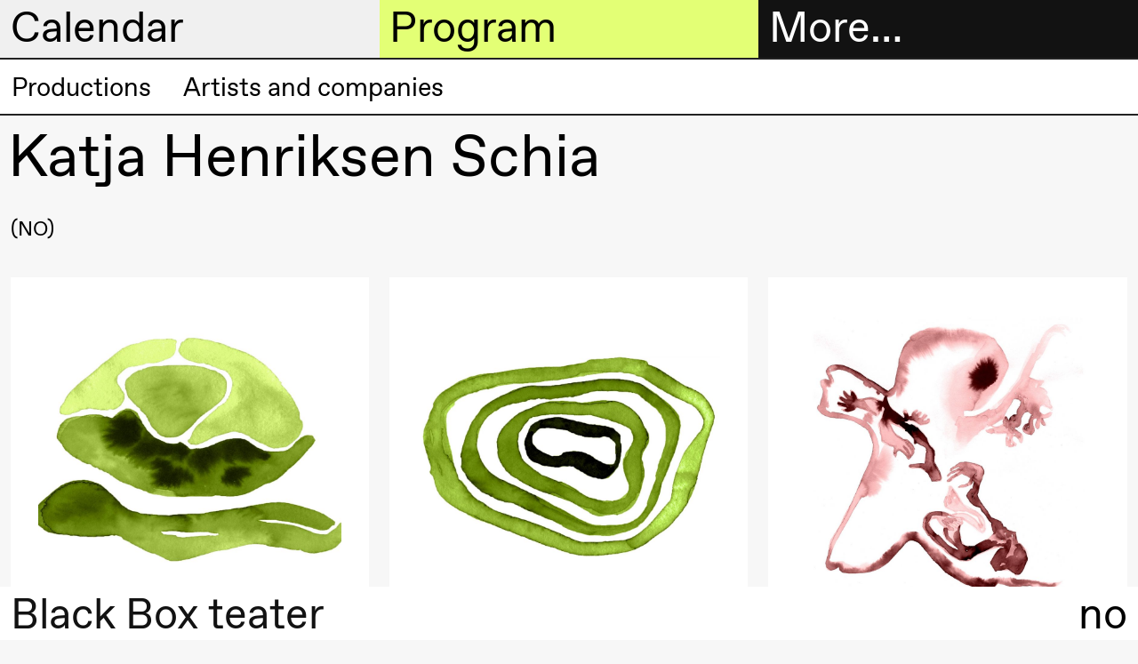

--- FILE ---
content_type: text/html; charset=UTF-8
request_url: https://black-box-website.netlify.app/en/katja-henriksen-schia/
body_size: 7562
content:

<!DOCTYPE html>
<html lang="en">
<head>
  <meta charset="utf-8">
  
  <title>Katja Henriksen Schia – Black Box teater</title>
  <meta name="viewport" content="width=device-width, initial-scale=1, minimum-scale=1">
  <meta name="robots" content="index, follow">

  <meta property="og:type" content="website">
  
    <meta property="og:title" content="Katja Henriksen Schia">
  

  

  
    <meta property="og:image" content="https://cdn.sanity.io/images/q1adgetd/production/245c3defb3d71ce803b7c618eee7ea1d6aafeed6-1920x1080.png?rect=0,36,1920,1008&amp;w=1200&amp;h=630&amp;fm=jpg&amp;q=80">
    <meta property="og:image:width" content="1200">
    <meta property="og:image:height" content="630">
  
  <script>window.MSInputMethodContext && document.documentMode && document.write('<script src="https://cdn.jsdelivr.net/gh/nuxodin/ie11CustomProperties@4.1.0/ie11CustomProperties.min.js"><\/script>');</script>
  <link media="all" rel="stylesheet" href="/assets/fonts.css">
  <link media="all" rel="stylesheet" href="/assets/style.css">
  <link type="image/png" rel="icon" href="/assets/favicon.png">
  
    
    <meta name="theme-color" content="#000">

    <style type="text/css">
      
      ::selection {
        background: hsl(300, 0%, 94.11764705882352%);
      }
      :root {
        --color--background--main: hsl(300, 0%, 94.11764705882352%);
        --color--background--secondary: hsl(72.17391304347827, 100%, 72.94117647058823%);
        --color--header-text--main: black;
        --color--header-text--secondary: black;
        --color--active-link: hsl(72.17391304347827, 100%, 36.470588235294116%);

        
          --color--background--main--light: hsl(300, 0%, 127.05882352941178%);
        
      }
    </style>
  
</head>

<body class="">
  <header class="header-sections mini">
    <div class="header-section header-section--menu">
      <h2 class="header-section__heading">
        <a href="#menu" data-toggle="menu">
          More…
        </a>
      </h2>

      <div class="header-section__content grid">
        <div class="header__contact hide md-show md-span-col-12">
          <div><p>Black Box teater<br>Marstrandgata 8<br>0566 Oslo</p><p>Find us on <a class="text-link" href="https://goo.gl/maps/ebLATcfCYt1qX6SaA">Google maps</a> or <a class="text-link" href="https://maps.apple.com/place?q=Black%20Box%20Teater&amp;auid=12901792722578143540&amp;address=Marstrandgata%208,%200566%20Oslo,%20Norway&amp;ll=59.9270051,10.7687372">Apple maps</a>​ </p><p>Telefon <a class="text-link" href="tel:+4723407770">23 40 77 70</a><br><a class="text-link" href="mailto:blackbox@blackbox.no">blackbox@blackbox.no</a>​ </p><p>Feel free to contact us Monday–Friday 10.00–15.00</p></div>
        </div>

        

<ul class="main-navigation md-span-col-6" role="navigation">
  
     
  
    

    <li class="main-navigation__item">
      <a href="/en/ticket-information/" class="navigation-link main-navigation__item__link ">
        
          <span class="symbol main-navigation__item__symbol"></span>
        

        Tickets
      </a>
    </li>

  

  
     
  
    

    <li class="main-navigation__item">
      <a href="/en/bookshop/" class="navigation-link main-navigation__item__link ">
        
          <span class="symbol main-navigation__item__symbol"></span>
        

        Bookshop
      </a>
    </li>

  

  
     
  
    <li class="main-navigation__item main-navigation__item--has-children open">
      <a href="#" class="navigation-link main-navigation__item__link">
        
          <span class="symbol main-navigation__item__symbol"></span>
        

        Extended program
      </a>

      <ul class="main-navigation__item__sub-nav">
        
          

          
  
    

    <li class="main-navigation__item__sub-nav__item">
      <a href="/en/articles/" class="navigation-link main-navigation__item__sub-nav__item__link ">
        

        Articles
      </a>
    </li>

  

        
          

          
  
    

    <li class="main-navigation__item__sub-nav__item">
      <a href="/en/bookshop/" class="navigation-link main-navigation__item__sub-nav__item__link ">
        

        Bookshop
      </a>
    </li>

  

        
          

          
  
    

    <li class="main-navigation__item__sub-nav__item">
      <a href="/en/interviews/" class="navigation-link main-navigation__item__sub-nav__item__link ">
        

        Interviews
      </a>
    </li>

  

        
          

          
  
    

    <li class="main-navigation__item__sub-nav__item">
      <a href="/en/podcast/" class="navigation-link main-navigation__item__sub-nav__item__link ">
        

        Podcast
      </a>
    </li>

  

        
          

          
  
    

    <li class="main-navigation__item__sub-nav__item">
      <a href="/en/black-box-teater-publications/" class="navigation-link main-navigation__item__sub-nav__item__link ">
        

        Publications
      </a>
    </li>

  

        
      </ul>
    </li>
  

  
     
  
    <li class="main-navigation__item main-navigation__item--has-children open">
      <a href="#" class="navigation-link main-navigation__item__link">
        
          <span class="symbol main-navigation__item__symbol"></span>
        

        About us
      </a>

      <ul class="main-navigation__item__sub-nav">
        
          

          
  
    

    <li class="main-navigation__item__sub-nav__item">
      <a href="/en/about-black-box-teater/" class="navigation-link main-navigation__item__sub-nav__item__link ">
        

         About Black Box teater
      </a>
    </li>

  

        
          

          
  
    

    <li class="main-navigation__item__sub-nav__item">
      <a href="/en/history/" class="navigation-link main-navigation__item__sub-nav__item__link ">
        

        History
      </a>
    </li>

  

        
          

          
  
    

    <li class="main-navigation__item__sub-nav__item">
      <a href="/en/vision-and-mission/" class="navigation-link main-navigation__item__sub-nav__item__link ">
        

        Vision and mission
      </a>
    </li>

  

        
          

          
  
    

    <li class="main-navigation__item__sub-nav__item">
      <a href="/en/team-2/" class="navigation-link main-navigation__item__sub-nav__item__link ">
        

        Team
      </a>
    </li>

  

        
          

          
  
    

    <li class="main-navigation__item__sub-nav__item">
      <a href="/en/governance-structure/" class="navigation-link main-navigation__item__sub-nav__item__link ">
        

        Governance Structure
      </a>
    </li>

  

        
          

          
  
    

    <li class="main-navigation__item__sub-nav__item">
      <a href="/en/safe-spaces/" class="navigation-link main-navigation__item__sub-nav__item__link ">
        

        Safe spaces
      </a>
    </li>

  

        
          

          
  
    

    <li class="main-navigation__item__sub-nav__item">
      <a href="/en/artistic-freedom/" class="navigation-link main-navigation__item__sub-nav__item__link ">
        

        Artistic freedom
      </a>
    </li>

  

        
      </ul>
    </li>
  

  
     
  
    <li class="main-navigation__item main-navigation__item--has-children open">
      <a href="#" class="navigation-link main-navigation__item__link">
        
          <span class="symbol main-navigation__item__symbol"></span>
        

        Practical information
      </a>

      <ul class="main-navigation__item__sub-nav">
        
          

          
  
    

    <li class="main-navigation__item__sub-nav__item">
      <a href="/en/welcome-to-black-box-teater/" class="navigation-link main-navigation__item__sub-nav__item__link ">
        

        Welcome to Black Box teater
      </a>
    </li>

  

        
          

          
  
    

    <li class="main-navigation__item__sub-nav__item">
      <a href="/en/visit-us/" class="navigation-link main-navigation__item__sub-nav__item__link ">
        

        Visit us
      </a>
    </li>

  

        
          

          
  
    

    <li class="main-navigation__item__sub-nav__item">
      <a href="/en/ticket-information/" class="navigation-link main-navigation__item__sub-nav__item__link ">
        

        Tickets and membership
      </a>
    </li>

  

        
          

          
  

        
          

          
  
    

    <li class="main-navigation__item__sub-nav__item">
      <a href="/en/mediation/" class="navigation-link main-navigation__item__sub-nav__item__link ">
        

        Mediation
      </a>
    </li>

  

        
          

          
  
    

    <li class="main-navigation__item__sub-nav__item">
      <a href="/en/rental/" class="navigation-link main-navigation__item__sub-nav__item__link ">
        

        Rental
      </a>
    </li>

  

        
          

          
  
    

    <li class="main-navigation__item__sub-nav__item">
      <a href="/en/technical-information/" class="navigation-link main-navigation__item__sub-nav__item__link ">
        

        Technical information
      </a>
    </li>

  

        
      </ul>
    </li>
  

  
     
  
    <li class="main-navigation__item main-navigation__item--has-children open">
      <a href="#" class="navigation-link main-navigation__item__link">
        
          <span class="symbol main-navigation__item__symbol"></span>
        

        The archive
      </a>

      <ul class="main-navigation__item__sub-nav">
        
          

          
  
    

    <li class="main-navigation__item__sub-nav__item">
      <a href="/en/production-archive/" class="navigation-link main-navigation__item__sub-nav__item__link ">
        

        Productions
      </a>
    </li>

  

        
          

          
  
    

    <li class="main-navigation__item__sub-nav__item">
      <a href="/en/people/" class="navigation-link main-navigation__item__sub-nav__item__link ">
        

        Artists and companies
      </a>
    </li>

  

        
      </ul>
    </li>
  

  
</ul>

      </div>
    </div>

    <div class="header-section header-section--calendar">
      <h2 class="header-section__heading">
        <a href="#calendar" data-toggle="calendar">
          Calendar
        </a>
      </h2>

      <div class="header-section__content">
        



<div class="header-calendar">
  
    <div class="header-calendar__entry">
      <h3 class="header-calendar__entry__day">
        Wednesday, 4 February
      </h3>

      
        <a class="header-calendar__entry__event header-calendar__entry__event--link" href="/en/fotballfaglig-teaterprolog-4-overganger/">
          <div class="header-calendar__entry__event__time ">
            18:00
          </div>

          <div class="header-calendar__entry__event__title">
            
            
              Fotballfaglig teaterprolog #4: Overganger 
            

            <div class="header-calendar__entry__event__meta">
              
                
                  
  

  
    <span class="event__connected-to__node">Extended program</span>
  

                

                
                  <span class="event-type">
                    Conversation
                  </span>
                
              
            </div>
          </div>

          <div class="header-calendar__entry__event__location">
            <span class="symbol location__symbol"></span>
            
              
  
    Foyer
    
      (Black Box teater)
    
  

            
          </div>
        </a>
      
    </div>
  
    <div class="header-calendar__entry">
      <h3 class="header-calendar__entry__day">
        Wednesday, 25 February
      </h3>

      
        <a class="header-calendar__entry__event header-calendar__entry__event--link" href="/en/breakfast-conversation-with-maritea-daehlin-and-ahmed-umar/">
          <div class="header-calendar__entry__event__time ">
            09:00
          </div>

          <div class="header-calendar__entry__event__title">
            
            
              Breakfast conversation with Maritea Dæhlin and Ahmed Umar
            

            <div class="header-calendar__entry__event__meta">
              
                
                  
  

  
    <span class="event__connected-to__node">Extended program</span>
  

                

                
                  <span class="event-type">
                    Conversation
                  </span>
                
              
            </div>
          </div>

          <div class="header-calendar__entry__event__location">
            <span class="symbol location__symbol"></span>
            
              
  
    Foyer
    
      (Black Box teater)
    
  

            
          </div>
        </a>
      
    </div>
  
    <div class="header-calendar__entry">
      <h3 class="header-calendar__entry__day">
        Friday, 27 February
      </h3>

      
        <a class="header-calendar__entry__event header-calendar__entry__event--link" href="/en/seismic/">
          <div class="header-calendar__entry__event__time ">
            19:00
          </div>

          <div class="header-calendar__entry__event__title">
            
            
              
                
  Marie Gourdain &amp; Felix Baumann
<br>
              
              <i>Seismic</i>
            

            <div class="header-calendar__entry__event__meta">
              
            </div>
          </div>

          <div class="header-calendar__entry__event__location">
            <span class="symbol location__symbol"></span>
            
              
  
    Store scene
    
      (Black Box teater)
    
  

            
          </div>
        </a>
      
    </div>
  
    <div class="header-calendar__entry">
      <h3 class="header-calendar__entry__day">
        Saturday, 28 February
      </h3>

      
        <a class="header-calendar__entry__event header-calendar__entry__event--link" href="/en/seismic/">
          <div class="header-calendar__entry__event__time ">
            14:00
          </div>

          <div class="header-calendar__entry__event__title">
            
            
              
                
  Marie Gourdain &amp; Felix Baumann
<br>
              
              <i>Seismic</i>
            

            <div class="header-calendar__entry__event__meta">
              
            </div>
          </div>

          <div class="header-calendar__entry__event__location">
            <span class="symbol location__symbol"></span>
            
              
  
    Store scene
    
      (Black Box teater)
    
  

            
          </div>
        </a>
      
        <a class="header-calendar__entry__event header-calendar__entry__event--link" href="/en/aftertalk-physical-education-movement-and-understanding-the-body/">
          <div class="header-calendar__entry__event__time ">
            15:00
          </div>

          <div class="header-calendar__entry__event__title">
            
            
              Aftertalk: Physical Education, Movement, and Understanding the Body
            

            <div class="header-calendar__entry__event__meta">
              
                
                  
  

  
    <span class="event__connected-to__node">Extended program</span>
  

                
                  
  

  
    <span class="event__connected-to__node">Seismic</span>
  

                

                
                  <span class="event-type">
                    Conversation
                  </span>
                
              
            </div>
          </div>

          <div class="header-calendar__entry__event__location">
            <span class="symbol location__symbol"></span>
            
              
  
    Foyer
    
      (Black Box teater)
    
  

            
          </div>
        </a>
      
    </div>
  
    <div class="header-calendar__entry">
      <h3 class="header-calendar__entry__day">
        Tuesday, 3 March
      </h3>

      
        <a class="header-calendar__entry__event header-calendar__entry__event--link" href="/en/booklaunch-scenekunstklassikere-no-7/">
          <div class="header-calendar__entry__event__time ">
            18:00
          </div>

          <div class="header-calendar__entry__event__title">
            
            
              Booklaunch Scenekunstklassikere no. 7
            

            <div class="header-calendar__entry__event__meta">
              
                
                  
  

  
    <span class="event__connected-to__node">Extended program</span>
  

                

                
                  <span class="event-type">
                    Conversation
                  </span>
                
              
            </div>
          </div>

          <div class="header-calendar__entry__event__location">
            <span class="symbol location__symbol"></span>
            
              
  
    Deichman Grünerløkka
  

            
          </div>
        </a>
      
    </div>
  
    <div class="header-calendar__entry">
      <h3 class="header-calendar__entry__day">
        Thursday, 12 March
      </h3>

      
        <a class="header-calendar__entry__event header-calendar__entry__event--link" href="/en/mortalities/">
          <div class="header-calendar__entry__event__time ">
            14:00
          </div>

          <div class="header-calendar__entry__event__title">
            
            
              
                
  Jakobe Performing Arts
<br>
              
              <i>MORTALITIES</i>
            

            <div class="header-calendar__entry__event__meta">
              
            </div>
          </div>

          <div class="header-calendar__entry__event__location">
            <span class="symbol location__symbol"></span>
            
              
  
    Store scene
    
      (Black Box teater)
    
  

            
          </div>
        </a>
      
        <a class="header-calendar__entry__event header-calendar__entry__event--link" href="/en/nanoplanet-vr-experience/">
          <div class="header-calendar__entry__event__time ">
            15:00
          </div>

          <div class="header-calendar__entry__event__title">
            
            
              
                
  Karolina Bieszczad-Stie &amp; Patryk Lichota
<br>
              
              <i>NanoPlanet – VR experience</i>
            

            <div class="header-calendar__entry__event__meta">
              
            </div>
          </div>

          <div class="header-calendar__entry__event__location">
            <span class="symbol location__symbol"></span>
            
              
  
    Foyer
    
      (Black Box teater)
    
  

            
          </div>
        </a>
      
        <a class="header-calendar__entry__event header-calendar__entry__event--link" href="/en/nfts-non-fuckable-tokens/">
          <div class="header-calendar__entry__event__time ">
            21:00
          </div>

          <div class="header-calendar__entry__event__title">
            
            
              
                
  Claudix Vanesix
<br>
              
              <i>NFTs: Non Fuckable Tokens</i>
            

            <div class="header-calendar__entry__event__meta">
              
            </div>
          </div>

          <div class="header-calendar__entry__event__location">
            <span class="symbol location__symbol"></span>
            
              
  
    Lille scene
    
      (Black Box teater)
    
  

            
          </div>
        </a>
      
    </div>
  
    <div class="header-calendar__entry">
      <h3 class="header-calendar__entry__day">
        Friday, 13 March
      </h3>

      
        <a class="header-calendar__entry__event header-calendar__entry__event--link" href="/en/mortalities/">
          <div class="header-calendar__entry__event__time ">
            14:00
          </div>

          <div class="header-calendar__entry__event__title">
            
            
              
                
  Jakobe Performing Arts
<br>
              
              <i>MORTALITIES</i>
            

            <div class="header-calendar__entry__event__meta">
              
            </div>
          </div>

          <div class="header-calendar__entry__event__location">
            <span class="symbol location__symbol"></span>
            
              
  
    Store scene
    
      (Black Box teater)
    
  

            
          </div>
        </a>
      
        <a class="header-calendar__entry__event header-calendar__entry__event--link" href="/en/nanoplanet-vr-experience/">
          <div class="header-calendar__entry__event__time ">
            15:00
          </div>

          <div class="header-calendar__entry__event__title">
            
            
              
                
  Karolina Bieszczad-Stie &amp; Patryk Lichota
<br>
              
              <i>NanoPlanet – VR experience</i>
            

            <div class="header-calendar__entry__event__meta">
              
            </div>
          </div>

          <div class="header-calendar__entry__event__location">
            <span class="symbol location__symbol"></span>
            
              
  
    Foyer
    
      (Black Box teater)
    
  

            
          </div>
        </a>
      
        <a class="header-calendar__entry__event header-calendar__entry__event--link" href="/en/nfts-non-fuckable-tokens/">
          <div class="header-calendar__entry__event__time ">
            21:00
          </div>

          <div class="header-calendar__entry__event__title">
            
            
              
                
  Claudix Vanesix
<br>
              
              <i>NFTs: Non Fuckable Tokens</i>
            

            <div class="header-calendar__entry__event__meta">
              
            </div>
          </div>

          <div class="header-calendar__entry__event__location">
            <span class="symbol location__symbol"></span>
            
              
  
    Lille scene
    
      (Black Box teater)
    
  

            
          </div>
        </a>
      
    </div>
  
    <div class="header-calendar__entry">
      <h3 class="header-calendar__entry__day">
        Saturday, 14 March
      </h3>

      
        <a class="header-calendar__entry__event header-calendar__entry__event--link" href="/en/mortalities/">
          <div class="header-calendar__entry__event__time ">
            14:00
          </div>

          <div class="header-calendar__entry__event__title">
            
            
              
                
  Jakobe Performing Arts
<br>
              
              <i>MORTALITIES</i>
            

            <div class="header-calendar__entry__event__meta">
              
            </div>
          </div>

          <div class="header-calendar__entry__event__location">
            <span class="symbol location__symbol"></span>
            
              
  
    Store scene
    
      (Black Box teater)
    
  

            
          </div>
        </a>
      
        <a class="header-calendar__entry__event header-calendar__entry__event--link" href="/en/nanoplanet-vr-experience/">
          <div class="header-calendar__entry__event__time ">
            15:00
          </div>

          <div class="header-calendar__entry__event__title">
            
            
              
                
  Karolina Bieszczad-Stie &amp; Patryk Lichota
<br>
              
              <i>NanoPlanet – VR experience</i>
            

            <div class="header-calendar__entry__event__meta">
              
            </div>
          </div>

          <div class="header-calendar__entry__event__location">
            <span class="symbol location__symbol"></span>
            
              
  
    Foyer
    
      (Black Box teater)
    
  

            
          </div>
        </a>
      
        <a class="header-calendar__entry__event header-calendar__entry__event--link" href="/en/nfts-non-fuckable-tokens/">
          <div class="header-calendar__entry__event__time ">
            20:00
          </div>

          <div class="header-calendar__entry__event__title">
            
            
              
                
  Claudix Vanesix
<br>
              
              <i>NFTs: Non Fuckable Tokens</i>
            

            <div class="header-calendar__entry__event__meta">
              
            </div>
          </div>

          <div class="header-calendar__entry__event__location">
            <span class="symbol location__symbol"></span>
            
              
  
    Lille scene
    
      (Black Box teater)
    
  

            
          </div>
        </a>
      
    </div>
  
    <div class="header-calendar__entry">
      <h3 class="header-calendar__entry__day">
        Friday, 20 March
      </h3>

      
        <a class="header-calendar__entry__event header-calendar__entry__event--link" href="/en/all-you-have-to-do-is-die/">
          <div class="header-calendar__entry__event__time ">
            19:00
          </div>

          <div class="header-calendar__entry__event__title">
            
            
              
                
  Mette Edvardsen
<br>
              
              <i>All you have to do is die</i>
            

            <div class="header-calendar__entry__event__meta">
              
            </div>
          </div>

          <div class="header-calendar__entry__event__location">
            <span class="symbol location__symbol"></span>
            
              
  
    Lille scene
    
      (Black Box teater)
    
  

            
          </div>
        </a>
      
    </div>
  
    <div class="header-calendar__entry">
      <h3 class="header-calendar__entry__day">
        Saturday, 21 March
      </h3>

      
        <a class="header-calendar__entry__event header-calendar__entry__event--link" href="/en/all-you-have-to-do-is-die/">
          <div class="header-calendar__entry__event__time ">
            19:00
          </div>

          <div class="header-calendar__entry__event__title">
            
            
              
                
  Mette Edvardsen
<br>
              
              <i>All you have to do is die</i>
            

            <div class="header-calendar__entry__event__meta">
              
            </div>
          </div>

          <div class="header-calendar__entry__event__location">
            <span class="symbol location__symbol"></span>
            
              
  
    Lille scene
    
      (Black Box teater)
    
  

            
          </div>
        </a>
      
    </div>
  
    <div class="header-calendar__entry">
      <h3 class="header-calendar__entry__day">
        Sunday, 22 March
      </h3>

      
        <a class="header-calendar__entry__event header-calendar__entry__event--link" href="/en/all-you-have-to-do-is-die/">
          <div class="header-calendar__entry__event__time ">
            19:00
          </div>

          <div class="header-calendar__entry__event__title">
            
            
              
                
  Mette Edvardsen
<br>
              
              <i>All you have to do is die</i>
            

            <div class="header-calendar__entry__event__meta">
              
            </div>
          </div>

          <div class="header-calendar__entry__event__location">
            <span class="symbol location__symbol"></span>
            
              
  
    Lille scene
    
      (Black Box teater)
    
  

            
          </div>
        </a>
      
    </div>
  
    <div class="header-calendar__entry">
      <h3 class="header-calendar__entry__day">
        Friday, 17 April
      </h3>

      
        <a class="header-calendar__entry__event header-calendar__entry__event--link" href="/en/melancholia-ii-i/">
          <div class="header-calendar__entry__event__time ">
            18:00
          </div>

          <div class="header-calendar__entry__event__title">
            
            
              
                
  Ymist
<br>
              
              <i>Melancholia II–I</i>
            

            <div class="header-calendar__entry__event__meta">
              
            </div>
          </div>

          <div class="header-calendar__entry__event__location">
            <span class="symbol location__symbol"></span>
            
              
  
    Store scene
    
      (Black Box teater)
    
  

            
          </div>
        </a>
      
    </div>
  
    <div class="header-calendar__entry">
      <h3 class="header-calendar__entry__day">
        Saturday, 18 April
      </h3>

      
        <a class="header-calendar__entry__event header-calendar__entry__event--link" href="/en/melancholia-ii-i/">
          <div class="header-calendar__entry__event__time ">
            18:00
          </div>

          <div class="header-calendar__entry__event__title">
            
            
              
                
  Ymist
<br>
              
              <i>Melancholia II–I</i>
            

            <div class="header-calendar__entry__event__meta">
              
            </div>
          </div>

          <div class="header-calendar__entry__event__location">
            <span class="symbol location__symbol"></span>
            
              
  
    Store scene
    
      (Black Box teater)
    
  

            
          </div>
        </a>
      
        <a class="header-calendar__entry__event header-calendar__entry__event--link" href="/en/aftertalk-with-ymist-and-kari-veiteberg/">
          <div class="header-calendar__entry__event__time ">
            21:30
          </div>

          <div class="header-calendar__entry__event__title">
            
            
              Aftertalk with Ymist and Kari Veiteberg
            

            <div class="header-calendar__entry__event__meta">
              
                
                  
  

  
    <span class="event__connected-to__node">Extended program</span>
  

                
                  
  

  
    <span class="event__connected-to__node">Melancholia II–I</span>
  

                

                
                  <span class="event-type">
                    Conversation
                  </span>
                
              
            </div>
          </div>

          <div class="header-calendar__entry__event__location">
            <span class="symbol location__symbol"></span>
            
              
  
    Foyer
    
      (Black Box teater)
    
  

            
          </div>
        </a>
      
    </div>
  
    <div class="header-calendar__entry">
      <h3 class="header-calendar__entry__day">
        Sunday, 19 April
      </h3>

      
        <a class="header-calendar__entry__event header-calendar__entry__event--link" href="/en/melancholia-ii-i/">
          <div class="header-calendar__entry__event__time ">
            18:00
          </div>

          <div class="header-calendar__entry__event__title">
            
            
              
                
  Ymist
<br>
              
              <i>Melancholia II–I</i>
            

            <div class="header-calendar__entry__event__meta">
              
            </div>
          </div>

          <div class="header-calendar__entry__event__location">
            <span class="symbol location__symbol"></span>
            
              
  
    Store scene
    
      (Black Box teater)
    
  

            
          </div>
        </a>
      
    </div>
  
    <div class="header-calendar__entry">
      <h3 class="header-calendar__entry__day">
        Thursday, 23 April
      </h3>

      
        <a class="header-calendar__entry__event header-calendar__entry__event--link" href="/en/kauk/">
          <div class="header-calendar__entry__event__time ">
            19:00
          </div>

          <div class="header-calendar__entry__event__title">
            
            
              
                
  Magnus Myhr
<br>
              
              <i>KAUK</i>
            

            <div class="header-calendar__entry__event__meta">
              
            </div>
          </div>

          <div class="header-calendar__entry__event__location">
            <span class="symbol location__symbol"></span>
            
              
  
    Lille scene
    
      (Black Box teater)
    
  

            
          </div>
        </a>
      
    </div>
  
    <div class="header-calendar__entry">
      <h3 class="header-calendar__entry__day">
        Friday, 24 April
      </h3>

      
        <a class="header-calendar__entry__event header-calendar__entry__event--link" href="/en/melancholia-ii-i/">
          <div class="header-calendar__entry__event__time ">
            17:00
          </div>

          <div class="header-calendar__entry__event__title">
            
            
              
                
  Ymist
<br>
              
              <i>Melancholia II–I</i>
            

            <div class="header-calendar__entry__event__meta">
              
            </div>
          </div>

          <div class="header-calendar__entry__event__location">
            <span class="symbol location__symbol"></span>
            
              
  
    Store scene
    
      (Black Box teater)
    
  

            
          </div>
        </a>
      
        <a class="header-calendar__entry__event header-calendar__entry__event--link" href="/en/kauk/">
          <div class="header-calendar__entry__event__time ">
            21:30
          </div>

          <div class="header-calendar__entry__event__title">
            
            
              
                
  Magnus Myhr
<br>
              
              <i>KAUK</i>
            

            <div class="header-calendar__entry__event__meta">
              
            </div>
          </div>

          <div class="header-calendar__entry__event__location">
            <span class="symbol location__symbol"></span>
            
              
  
    Lille scene
    
      (Black Box teater)
    
  

            
          </div>
        </a>
      
    </div>
  
    <div class="header-calendar__entry">
      <h3 class="header-calendar__entry__day">
        Saturday, 25 April
      </h3>

      
        <a class="header-calendar__entry__event header-calendar__entry__event--link" href="/en/melancholia-ii-i/">
          <div class="header-calendar__entry__event__time ">
            17:00
          </div>

          <div class="header-calendar__entry__event__title">
            
            
              
                
  Ymist
<br>
              
              <i>Melancholia II–I</i>
            

            <div class="header-calendar__entry__event__meta">
              
            </div>
          </div>

          <div class="header-calendar__entry__event__location">
            <span class="symbol location__symbol"></span>
            
              
  
    Store scene
    
      (Black Box teater)
    
  

            
          </div>
        </a>
      
        <a class="header-calendar__entry__event header-calendar__entry__event--link" href="/en/kauk/">
          <div class="header-calendar__entry__event__time ">
            21:30
          </div>

          <div class="header-calendar__entry__event__title">
            
            
              
                
  Magnus Myhr
<br>
              
              <i>KAUK</i>
            

            <div class="header-calendar__entry__event__meta">
              
            </div>
          </div>

          <div class="header-calendar__entry__event__location">
            <span class="symbol location__symbol"></span>
            
              
  
    Lille scene
    
      (Black Box teater)
    
  

            
          </div>
        </a>
      
    </div>
  
    <div class="header-calendar__entry">
      <h3 class="header-calendar__entry__day">
        Sunday, 26 April
      </h3>

      
        <a class="header-calendar__entry__event header-calendar__entry__event--link" href="/en/melancholia-ii-i/">
          <div class="header-calendar__entry__event__time ">
            17:00
          </div>

          <div class="header-calendar__entry__event__title">
            
            
              
                
  Ymist
<br>
              
              <i>Melancholia II–I</i>
            

            <div class="header-calendar__entry__event__meta">
              
            </div>
          </div>

          <div class="header-calendar__entry__event__location">
            <span class="symbol location__symbol"></span>
            
              
  
    Store scene
    
      (Black Box teater)
    
  

            
          </div>
        </a>
      
        <a class="header-calendar__entry__event header-calendar__entry__event--link" href="/en/kauk/">
          <div class="header-calendar__entry__event__time ">
            21:30
          </div>

          <div class="header-calendar__entry__event__title">
            
            
              
                
  Magnus Myhr
<br>
              
              <i>KAUK</i>
            

            <div class="header-calendar__entry__event__meta">
              
            </div>
          </div>

          <div class="header-calendar__entry__event__location">
            <span class="symbol location__symbol"></span>
            
              
  
    Lille scene
    
      (Black Box teater)
    
  

            
          </div>
        </a>
      
    </div>
  
    <div class="header-calendar__entry">
      <h3 class="header-calendar__entry__day">
        Tuesday, 28 April
      </h3>

      
        <a class="header-calendar__entry__event header-calendar__entry__event--link" href="/en/kauk/">
          <div class="header-calendar__entry__event__time ">
            19:00
          </div>

          <div class="header-calendar__entry__event__title">
            
            
              
                
  Magnus Myhr
<br>
              
              <i>KAUK</i>
            

            <div class="header-calendar__entry__event__meta">
              
            </div>
          </div>

          <div class="header-calendar__entry__event__location">
            <span class="symbol location__symbol"></span>
            
              
  
    Lille scene
    
      (Black Box teater)
    
  

            
          </div>
        </a>
      
    </div>
  
    <div class="header-calendar__entry">
      <h3 class="header-calendar__entry__day">
        Wednesday, 29 April
      </h3>

      
        <a class="header-calendar__entry__event header-calendar__entry__event--link" href="/en/kauk/">
          <div class="header-calendar__entry__event__time ">
            19:00
          </div>

          <div class="header-calendar__entry__event__title">
            
            
              
                
  Magnus Myhr
<br>
              
              <i>KAUK</i>
            

            <div class="header-calendar__entry__event__meta">
              
            </div>
          </div>

          <div class="header-calendar__entry__event__location">
            <span class="symbol location__symbol"></span>
            
              
  
    Lille scene
    
      (Black Box teater)
    
  

            
          </div>
        </a>
      
    </div>
  
    <div class="header-calendar__entry">
      <h3 class="header-calendar__entry__day">
        Thursday, 30 April
      </h3>

      
        <a class="header-calendar__entry__event header-calendar__entry__event--link" href="/en/kauk/">
          <div class="header-calendar__entry__event__time ">
            19:00
          </div>

          <div class="header-calendar__entry__event__title">
            
            
              
                
  Magnus Myhr
<br>
              
              <i>KAUK</i>
            

            <div class="header-calendar__entry__event__meta">
              
            </div>
          </div>

          <div class="header-calendar__entry__event__location">
            <span class="symbol location__symbol"></span>
            
              
  
    Lille scene
    
      (Black Box teater)
    
  

            
          </div>
        </a>
      
    </div>
  
    <div class="header-calendar__entry">
      <h3 class="header-calendar__entry__day">
        Saturday, 2 May
      </h3>

      
        <a class="header-calendar__entry__event header-calendar__entry__event--link" href="/en/kauk/">
          <div class="header-calendar__entry__event__time ">
            19:00
          </div>

          <div class="header-calendar__entry__event__title">
            
            
              
                
  Magnus Myhr
<br>
              
              <i>KAUK</i>
            

            <div class="header-calendar__entry__event__meta">
              
            </div>
          </div>

          <div class="header-calendar__entry__event__location">
            <span class="symbol location__symbol"></span>
            
              
  
    Lille scene
    
      (Black Box teater)
    
  

            
          </div>
        </a>
      
    </div>
  
    <div class="header-calendar__entry">
      <h3 class="header-calendar__entry__day">
        Wednesday, 13 May
      </h3>

      
        <a class="header-calendar__entry__event header-calendar__entry__event--link" href="/en/breakfast-conversation-with-maritea-daehlin-and-ipek-mehlum-1/">
          <div class="header-calendar__entry__event__time ">
            09:00
          </div>

          <div class="header-calendar__entry__event__title">
            
            
              Breakfast conversation with Maritea Dæhlin and Ipek Mehlum
            

            <div class="header-calendar__entry__event__meta">
              
                
                  
  

  
    <span class="event__connected-to__node">Extended program</span>
  

                

                
                  <span class="event-type">
                    Conversation
                  </span>
                
              
            </div>
          </div>

          <div class="header-calendar__entry__event__location">
            <span class="symbol location__symbol"></span>
            
              
  
    Foyer
    
      (Black Box teater)
    
  

            
          </div>
        </a>
      
    </div>
  
    <div class="header-calendar__entry">
      <h3 class="header-calendar__entry__day">
        Wednesday, 20 May
      </h3>

      
        <a class="header-calendar__entry__event header-calendar__entry__event--link" href="/en/treework/">
          <div class="header-calendar__entry__event__time ">
            19:00
          </div>

          <div class="header-calendar__entry__event__title">
            
            
              
                
  Espen Hjort og Mees Borgman /​ Landmarks Collective
<br>
              
              <i>Treework</i>
            

            <div class="header-calendar__entry__event__meta">
              
            </div>
          </div>

          <div class="header-calendar__entry__event__location">
            <span class="symbol location__symbol"></span>
            
              
  
    Østmarka
  

            
          </div>
        </a>
      
    </div>
  
    <div class="header-calendar__entry">
      <h3 class="header-calendar__entry__day">
        Thursday, 21 May
      </h3>

      
        <a class="header-calendar__entry__event header-calendar__entry__event--link" href="/en/treework/">
          <div class="header-calendar__entry__event__time ">
            19:00
          </div>

          <div class="header-calendar__entry__event__title">
            
            
              
                
  Espen Hjort og Mees Borgman /​ Landmarks Collective
<br>
              
              <i>Treework</i>
            

            <div class="header-calendar__entry__event__meta">
              
            </div>
          </div>

          <div class="header-calendar__entry__event__location">
            <span class="symbol location__symbol"></span>
            
              
  
    Østmarka
  

            
          </div>
        </a>
      
    </div>
  
    <div class="header-calendar__entry">
      <h3 class="header-calendar__entry__day">
        Friday, 22 May
      </h3>

      
        <a class="header-calendar__entry__event header-calendar__entry__event--link" href="/en/treework/">
          <div class="header-calendar__entry__event__time ">
            19:00
          </div>

          <div class="header-calendar__entry__event__title">
            
            
              
                
  Espen Hjort og Mees Borgman /​ Landmarks Collective
<br>
              
              <i>Treework</i>
            

            <div class="header-calendar__entry__event__meta">
              
            </div>
          </div>

          <div class="header-calendar__entry__event__location">
            <span class="symbol location__symbol"></span>
            
              
  
    Østmarka
  

            
          </div>
        </a>
      
    </div>
  
    <div class="header-calendar__entry">
      <h3 class="header-calendar__entry__day">
        Wednesday, 3 June
      </h3>

      
        <a class="header-calendar__entry__event header-calendar__entry__event--link" href="/en/triple-book-launch-scenekunstklassikere/">
          <div class="header-calendar__entry__event__time ">
            18:00
          </div>

          <div class="header-calendar__entry__event__title">
            
            
              Triple Book Launch / Scenekunstklassikere
            

            <div class="header-calendar__entry__event__meta">
              
                
                  
  

  
    <span class="event__connected-to__node">Extended program</span>
  

                

                
                  <span class="event-type">
                    Conversation
                  </span>
                
              
            </div>
          </div>

          <div class="header-calendar__entry__event__location">
            <span class="symbol location__symbol"></span>
            
              
  
    Foyer
    
      (Black Box teater)
    
  

            
          </div>
        </a>
      
    </div>
  
    <div class="header-calendar__entry">
      <h3 class="header-calendar__entry__day">
        Friday, 12 June
      </h3>

      
        <a class="header-calendar__entry__event header-calendar__entry__event--link" href="/en/fredagsforum-3-etter-sannheten-samtale-og-scenisk-refleksjon/">
          <div class="header-calendar__entry__event__time ">
            16:30
          </div>

          <div class="header-calendar__entry__event__title">
            
            
              Fredagsforum #3 &quot;Etter sannheten…&quot;: Samtale og scenisk refleksjon
            

            <div class="header-calendar__entry__event__meta">
              
                
                  
  

  
    <span class="event__connected-to__node">Extended program</span>
  

                

                
                  <span class="event-type">
                    Seminar
                  </span>
                
              
            </div>
          </div>

          <div class="header-calendar__entry__event__location">
            <span class="symbol location__symbol"></span>
            
              
  
    Foyer
    
      (Black Box teater)
    
  

            
          </div>
        </a>
      
        <a class="header-calendar__entry__event header-calendar__entry__event--link" href="/en/under-the-shade-of-a-tree-i-sat-and-wept/">
          <div class="header-calendar__entry__event__time ">
            19:00
          </div>

          <div class="header-calendar__entry__event__title">
            
            
              
                
  Qendra Multimedia /​ The Market Theatre
<br>
              
              <i>Under the Shade of a Tree I Sat and Wept</i>
            

            <div class="header-calendar__entry__event__meta">
              
            </div>
          </div>

          <div class="header-calendar__entry__event__location">
            <span class="symbol location__symbol"></span>
            
              
  
    Store scene
    
      (Black Box teater)
    
  

            
          </div>
        </a>
      
    </div>
  
    <div class="header-calendar__entry">
      <h3 class="header-calendar__entry__day">
        Saturday, 13 June
      </h3>

      
        <a class="header-calendar__entry__event header-calendar__entry__event--link" href="/en/fotballfaglig-teaterprolog-5-lidenskap-kjaerlighet-og-amatorskap-med-tore-antonsen-og-jorgen-knudsen/">
          <div class="header-calendar__entry__event__time ">
            17:30
          </div>

          <div class="header-calendar__entry__event__title">
            
            
              Fotballfaglig teaterprolog #5 – Lidenskap, kjærlighet og amatørskap med Tore Antonsen og Jørgen Knudsen
            

            <div class="header-calendar__entry__event__meta">
              
                
                  
  

  
    <span class="event__connected-to__node">Extended program</span>
  

                

                
                  <span class="event-type">
                    Conversation
                  </span>
                
              
            </div>
          </div>

          <div class="header-calendar__entry__event__location">
            <span class="symbol location__symbol"></span>
            
              
  
    Foyer
    
      (Black Box teater)
    
  

            
          </div>
        </a>
      
        <a class="header-calendar__entry__event header-calendar__entry__event--link" href="/en/under-the-shade-of-a-tree-i-sat-and-wept/">
          <div class="header-calendar__entry__event__time ">
            19:00
          </div>

          <div class="header-calendar__entry__event__title">
            
            
              
                
  Qendra Multimedia /​ The Market Theatre
<br>
              
              <i>Under the Shade of a Tree I Sat and Wept</i>
            

            <div class="header-calendar__entry__event__meta">
              
            </div>
          </div>

          <div class="header-calendar__entry__event__location">
            <span class="symbol location__symbol"></span>
            
              
  
    Store scene
    
      (Black Box teater)
    
  

            
          </div>
        </a>
      
        <a class="header-calendar__entry__event header-calendar__entry__event--link" href="/en/tyngde/">
          <div class="header-calendar__entry__event__time ">
            21:00
          </div>

          <div class="header-calendar__entry__event__title">
            
            
              
                
  Agder Nye Teater
<br>
              
              <i>Tyngde</i>
            

            <div class="header-calendar__entry__event__meta">
              
            </div>
          </div>

          <div class="header-calendar__entry__event__location">
            <span class="symbol location__symbol"></span>
            
              
  
    Lille scene
    
      (Black Box teater)
    
  

            
          </div>
        </a>
      
    </div>
  
    <div class="header-calendar__entry">
      <h3 class="header-calendar__entry__day">
        Sunday, 14 June
      </h3>

      
        <a class="header-calendar__entry__event header-calendar__entry__event--link" href="/en/tyngde/">
          <div class="header-calendar__entry__event__time ">
            19:00
          </div>

          <div class="header-calendar__entry__event__title">
            
            
              
                
  Agder Nye Teater
<br>
              
              <i>Tyngde</i>
            

            <div class="header-calendar__entry__event__meta">
              
            </div>
          </div>

          <div class="header-calendar__entry__event__location">
            <span class="symbol location__symbol"></span>
            
              
  
    Lille scene
    
      (Black Box teater)
    
  

            
          </div>
        </a>
      
        <a class="header-calendar__entry__event header-calendar__entry__event--link" href="/en/aftertalk-with-agder-nye-teater/">
          <div class="header-calendar__entry__event__time ">
            20:00
          </div>

          <div class="header-calendar__entry__event__title">
            
            
              Aftertalk with Agder Nye Teater
            

            <div class="header-calendar__entry__event__meta">
              
                
                  
  

  
    <span class="event__connected-to__node">Extended program</span>
  

                
                  
  

  
    <span class="event__connected-to__node">Tyngde</span>
  

                

                
                  <span class="event-type">
                    Conversation
                  </span>
                
              
            </div>
          </div>

          <div class="header-calendar__entry__event__location">
            <span class="symbol location__symbol"></span>
            
              
  
    Foyer
    
      (Black Box teater)
    
  

            
          </div>
        </a>
      
    </div>
  
</div>

      </div>
    </div>

    <div class="header-section header-section--program">
      <h2 class="header-section__heading">
        <a href="#program" data-toggle="program">
          Program
        </a>
      </h2>

      <div class="header-section__content">
        
          




  <div class="header-program">
    <h3 class="header-program__item header-program__item--program-title">
      Artistic program
    </h3>

    
      
        
        <div class="header-program__item">
          
          <a href="/en/seismic/">
            <img
              class="header-program__item__image"
              src="https://cdn.sanity.io/images/q1adgetd/production/d0aa1d5bd389cae295ce3c2cf8697be4993f3bc0-1596x1064.heif?w=1000&amp;fm=jpg&amp;q=80"
              loading="lazy"
              
              
            >
          </a>

          
            <div class="header-program__item__dates">
              <a href="/en/seismic/">
                
  
    
      
      <span class="">27.–28. februar 2026
      </span>
    
  

  

  

              </a>
            </div>
          

          
            <div class="header-program__item__companies">
              <a href="/en/seismic/">
                
  Marie Gourdain &amp; Felix Baumann

              </a>
            </div>
          

          <div class="header-program__item__title">
            <a href="/en/seismic/">
              <i>Seismic</i>
            </a>
          </div>
        </div>
      
        
        <div class="header-program__item">
          
          <a href="/en/nanoplanet-vr-experience/">
            <img
              class="header-program__item__image"
              src="https://cdn.sanity.io/images/q1adgetd/production/f104cbe39fdfb430d7c7362993356a73c9e88051-2390x1220.jpg?w=1000&amp;fm=jpg&amp;q=80"
              loading="lazy"
              
              
            >
          </a>

          
            <div class="header-program__item__dates">
              <a href="/en/nanoplanet-vr-experience/">
                
  
    
      
      <span class="">12.–14. mars 2026
      </span>
    
  

  

  
    <span class="premiere">❶&nbsp;Premiere</span>
  

              </a>
            </div>
          

          
            <div class="header-program__item__companies">
              <a href="/en/nanoplanet-vr-experience/">
                
  Karolina Bieszczad-Stie &amp; Patryk Lichota

              </a>
            </div>
          

          <div class="header-program__item__title">
            <a href="/en/nanoplanet-vr-experience/">
              <i>NanoPlanet – VR experience</i>
            </a>
          </div>
        </div>
      
        
        <div class="header-program__item">
          
          <a href="/en/mortalities/">
            <img
              class="header-program__item__image"
              src="https://cdn.sanity.io/images/q1adgetd/production/b41a3bc23639b2efa37dbf0995b398207c1de4b6-8236x5491.jpg?w=1000&amp;fm=jpg&amp;q=80"
              loading="lazy"
              
              
            >
          </a>

          
            <div class="header-program__item__dates">
              <a href="/en/mortalities/">
                
  
    
      
      <span class="">12.–14. mars 2026
      </span>
    
  

  

  

              </a>
            </div>
          

          
            <div class="header-program__item__companies">
              <a href="/en/mortalities/">
                
  Jakobe Performing Arts

              </a>
            </div>
          

          <div class="header-program__item__title">
            <a href="/en/mortalities/">
              <i>MORTALITIES</i>
            </a>
          </div>
        </div>
      
        
        <div class="header-program__item">
          
          <a href="/en/nfts-non-fuckable-tokens/">
            <img
              class="header-program__item__image"
              src="https://cdn.sanity.io/images/q1adgetd/production/76cba15683f04c4136babbf045a8d06ba003b7de-4898x3265.jpg?w=1000&amp;fm=jpg&amp;q=80"
              loading="lazy"
              
              
            >
          </a>

          
            <div class="header-program__item__dates">
              <a href="/en/nfts-non-fuckable-tokens/">
                
  
    
      
      <span class="">12.–14. mars 2026
      </span>
    
  

  

  

              </a>
            </div>
          

          
            <div class="header-program__item__companies">
              <a href="/en/nfts-non-fuckable-tokens/">
                
  Claudix Vanesix

              </a>
            </div>
          

          <div class="header-program__item__title">
            <a href="/en/nfts-non-fuckable-tokens/">
              <i>NFTs: Non Fuckable Tokens</i>
            </a>
          </div>
        </div>
      
        
        <div class="header-program__item">
          
          <a href="/en/all-you-have-to-do-is-die/">
            <img
              class="header-program__item__image"
              src="https://cdn.sanity.io/images/q1adgetd/production/3c30f59a8520c0ef1ada2e26900351679e60e5b7-8256x5504.jpg?w=1000&amp;fm=jpg&amp;q=80"
              loading="lazy"
              
              
            >
          </a>

          
            <div class="header-program__item__dates">
              <a href="/en/all-you-have-to-do-is-die/">
                
  
    
      
      <span class="">20.–22. mars 2026
      </span>
    
  

  

  

              </a>
            </div>
          

          
            <div class="header-program__item__companies">
              <a href="/en/all-you-have-to-do-is-die/">
                
  Mette Edvardsen

              </a>
            </div>
          

          <div class="header-program__item__title">
            <a href="/en/all-you-have-to-do-is-die/">
              <i>All you have to do is die</i>
            </a>
          </div>
        </div>
      
        
        <div class="header-program__item">
          
          <a href="/en/melancholia-ii-i/">
            <img
              class="header-program__item__image"
              src="https://cdn.sanity.io/images/q1adgetd/production/5027bb34b60bcc33c828868fd3146a43af46d7d0-7042x4695.jpg?w=1000&amp;fm=jpg&amp;q=80"
              loading="lazy"
              
              
            >
          </a>

          
            <div class="header-program__item__dates">
              <a href="/en/melancholia-ii-i/">
                
  
    
      
      <span class="">17.–26. april 2026
      </span>
    
  

  

  
    <span class="premiere">❶&nbsp;Premiere</span>
  

              </a>
            </div>
          

          
            <div class="header-program__item__companies">
              <a href="/en/melancholia-ii-i/">
                
  Ymist

              </a>
            </div>
          

          <div class="header-program__item__title">
            <a href="/en/melancholia-ii-i/">
              <i>Melancholia II–I</i>
            </a>
          </div>
        </div>
      
        
        <div class="header-program__item">
          
          <a href="/en/kauk/">
            <img
              class="header-program__item__image"
              src="https://cdn.sanity.io/images/q1adgetd/production/624e394e44ecbee58c2d7b2201bcfaababf95775-4592x3448.jpg?w=1000&amp;fm=jpg&amp;q=80"
              loading="lazy"
              
              
            >
          </a>

          
            <div class="header-program__item__dates">
              <a href="/en/kauk/">
                
  
    
      
      <span class="">23. april–2. mai 2026
      </span>
    
  

  

  

              </a>
            </div>
          

          
            <div class="header-program__item__companies">
              <a href="/en/kauk/">
                
  Magnus Myhr

              </a>
            </div>
          

          <div class="header-program__item__title">
            <a href="/en/kauk/">
              <i>KAUK</i>
            </a>
          </div>
        </div>
      
        
        <div class="header-program__item">
          
          <a href="/en/treework/">
            <img
              class="header-program__item__image"
              src="https://cdn.sanity.io/images/q1adgetd/production/bbec6e8370661877108f16f40114a1706fb28118-5464x5464.jpg?w=1000&amp;fm=jpg&amp;q=80"
              loading="lazy"
              
              
            >
          </a>

          
            <div class="header-program__item__dates">
              <a href="/en/treework/">
                
  
    
      
      <span class="">20.–22. mai 2026
      </span>
    
  

  

  

              </a>
            </div>
          

          
            <div class="header-program__item__companies">
              <a href="/en/treework/">
                
  Espen Hjort og Mees Borgman /​ Landmarks Collective

              </a>
            </div>
          

          <div class="header-program__item__title">
            <a href="/en/treework/">
              <i>Treework</i>
            </a>
          </div>
        </div>
      
        
        <div class="header-program__item">
          
          <a href="/en/under-the-shade-of-a-tree-i-sat-and-wept/">
            <img
              class="header-program__item__image"
              src="https://cdn.sanity.io/images/q1adgetd/production/aad180076654e371ad375278719293992dfba489-9504x6336.jpg?w=1000&amp;fm=jpg&amp;q=80"
              loading="lazy"
              
              
            >
          </a>

          
            <div class="header-program__item__dates">
              <a href="/en/under-the-shade-of-a-tree-i-sat-and-wept/">
                
  
    
      
      <span class="">12.–13. juni 2026
      </span>
    
  

  

  

              </a>
            </div>
          

          
            <div class="header-program__item__companies">
              <a href="/en/under-the-shade-of-a-tree-i-sat-and-wept/">
                
  Qendra Multimedia /​ The Market Theatre

              </a>
            </div>
          

          <div class="header-program__item__title">
            <a href="/en/under-the-shade-of-a-tree-i-sat-and-wept/">
              <i>Under the Shade of a Tree I Sat and Wept</i>
            </a>
          </div>
        </div>
      
        
        <div class="header-program__item">
          
          <a href="/en/tyngde/">
            <img
              class="header-program__item__image"
              src="https://cdn.sanity.io/images/q1adgetd/production/7d3f876843d85ba5c3ff7204073428a3a9b7b3c0-2048x1360.jpg?w=1000&amp;fm=jpg&amp;q=80"
              loading="lazy"
              style="object-position: 47.77% 37.62%;"
              
            >
          </a>

          
            <div class="header-program__item__dates">
              <a href="/en/tyngde/">
                
  
    
      
      <span class="">13.–14. juni 2026
      </span>
    
  

  

  

              </a>
            </div>
          

          
            <div class="header-program__item__companies">
              <a href="/en/tyngde/">
                
  Agder Nye Teater

              </a>
            </div>
          

          <div class="header-program__item__title">
            <a href="/en/tyngde/">
              <i>Tyngde</i>
            </a>
          </div>
        </div>
      
    

    
  </div>


        
          




  <div class="header-program">
    <h3 class="header-program__item header-program__item--program-title">
      Extended program
    </h3>

    

    
      
        
        <div class="header-program__item">
          
            
            <a href="/en/fotballfaglig-teaterprolog-4-overganger/">
              <img
                class="header-program__item__image"
                src="https://cdn.sanity.io/images/q1adgetd/production/9a10ffde018911c8982c040644a9af8964f74034-2877x2160.jpg?w=1000&amp;fm=jpg&amp;q=80"
                loading="lazy"
                
                
              >
            </a>
          

          <div class="header-program__item__dates">
            <div>
              <a href="/en/fotballfaglig-teaterprolog-4-overganger/">
                
  
    Onsdag 4. februar 18.00
  

              </a>
            </div>
          </div>

          <div class="header-program__item__title ">
            <a href="/en/fotballfaglig-teaterprolog-4-overganger/">
              <i>Fotballfaglig teaterprolog #4: Overganger </i>
            </a>
          </div>
        </div>
      
        
        <div class="header-program__item">
          
            
            <a href="/en/breakfast-conversation-with-maritea-daehlin-and-ahmed-umar/">
              <img
                class="header-program__item__image"
                src="https://cdn.sanity.io/images/q1adgetd/production/94af1e4657db9716122a0b8ffc8b3f40171b2c2e-3000x2000.jpg?w=1000&amp;fm=jpg&amp;q=80"
                loading="lazy"
                
                
              >
            </a>
          

          <div class="header-program__item__dates">
            <div>
              <a href="/en/breakfast-conversation-with-maritea-daehlin-and-ahmed-umar/">
                
  
    Onsdag 25. februar 09.00
  

              </a>
            </div>
          </div>

          <div class="header-program__item__title ">
            <a href="/en/breakfast-conversation-with-maritea-daehlin-and-ahmed-umar/">
              <i>Breakfast conversation with Maritea Dæhlin and Ahmed Umar</i>
            </a>
          </div>
        </div>
      
        
        <div class="header-program__item">
          
            
            <a href="/en/aftertalk-physical-education-movement-and-understanding-the-body/">
              <img
                class="header-program__item__image"
                src="https://cdn.sanity.io/images/q1adgetd/production/dddf6f65afca09c81bfac244127d7d60f00cbb2b-1600x1067.jpg?w=1000&amp;fm=jpg&amp;q=80"
                loading="lazy"
                style="object-position: 50.00% 50.00%;"
                
              >
            </a>
          

          <div class="header-program__item__dates">
            <div>
              <a href="/en/aftertalk-physical-education-movement-and-understanding-the-body/">
                
  
    Lørdag 28. februar 15.00
  

              </a>
            </div>
          </div>

          <div class="header-program__item__title ">
            <a href="/en/aftertalk-physical-education-movement-and-understanding-the-body/">
              <i>Aftertalk: Physical Education, Movement, and Understanding the Body</i>
            </a>
          </div>
        </div>
      
        
        <div class="header-program__item">
          
            
            <a href="/en/booklaunch-scenekunstklassikere-no-7/">
              <img
                class="header-program__item__image"
                src="https://cdn.sanity.io/images/q1adgetd/production/c751b88c93d37c9ae36ec4da1e35dc4eb860d3a4-3291x4563.jpg?w=1000&amp;fm=jpg&amp;q=80"
                loading="lazy"
                style="object-position: 52.30% 27.38%;"
                
              >
            </a>
          

          <div class="header-program__item__dates">
            <div>
              <a href="/en/booklaunch-scenekunstklassikere-no-7/">
                
  
    Tirsdag 3. mars 18.00
  

              </a>
            </div>
          </div>

          <div class="header-program__item__title ">
            <a href="/en/booklaunch-scenekunstklassikere-no-7/">
              <i>Booklaunch Scenekunstklassikere no. 7</i>
            </a>
          </div>
        </div>
      
        
        <div class="header-program__item">
          
            
            <a href="/en/aftertalk-with-ymist-and-kari-veiteberg/">
              <img
                class="header-program__item__image"
                src="https://cdn.sanity.io/images/q1adgetd/production/6ccf0680302e35d87ffb5eba45b0c52c8338f17a-682x1024.jpg?w=1000&amp;fm=jpg&amp;q=80"
                loading="lazy"
                
                
              >
            </a>
          

          <div class="header-program__item__dates">
            <div>
              <a href="/en/aftertalk-with-ymist-and-kari-veiteberg/">
                
  
    Lørdag 18. april 21.30
  

              </a>
            </div>
          </div>

          <div class="header-program__item__title ">
            <a href="/en/aftertalk-with-ymist-and-kari-veiteberg/">
              <i>Aftertalk with Ymist and Kari Veiteberg</i>
            </a>
          </div>
        </div>
      
        
        <div class="header-program__item">
          
            
            <a href="/en/breakfast-conversation-with-maritea-daehlin-and-ipek-mehlum-1/">
              <img
                class="header-program__item__image"
                src="https://cdn.sanity.io/images/q1adgetd/production/4237af615f2776df35b4bbeeec7396f03820f79a-3000x2000.jpg?w=1000&amp;fm=jpg&amp;q=80"
                loading="lazy"
                
                
              >
            </a>
          

          <div class="header-program__item__dates">
            <div>
              <a href="/en/breakfast-conversation-with-maritea-daehlin-and-ipek-mehlum-1/">
                
  
    Onsdag 13. mai 09.00
  

              </a>
            </div>
          </div>

          <div class="header-program__item__title ">
            <a href="/en/breakfast-conversation-with-maritea-daehlin-and-ipek-mehlum-1/">
              <i>Breakfast conversation with Maritea Dæhlin and Ipek Mehlum</i>
            </a>
          </div>
        </div>
      
        
        <div class="header-program__item">
          
            
            <a href="/en/triple-book-launch-scenekunstklassikere/">
              <img
                class="header-program__item__image"
                src="https://cdn.sanity.io/images/q1adgetd/production/41c18778f56ed0ead9d5f0bf289e588692ecf75e-2431x1080.jpg?w=1000&amp;fm=jpg&amp;q=80"
                loading="lazy"
                
                
              >
            </a>
          

          <div class="header-program__item__dates">
            <div>
              <a href="/en/triple-book-launch-scenekunstklassikere/">
                
  
    Onsdag 3. juni 18.00
  

              </a>
            </div>
          </div>

          <div class="header-program__item__title ">
            <a href="/en/triple-book-launch-scenekunstklassikere/">
              <i>Triple Book Launch / Scenekunstklassikere</i>
            </a>
          </div>
        </div>
      
        
        <div class="header-program__item">
          
            
            <a href="/en/fredagsforum-3-etter-sannheten-samtale-og-scenisk-refleksjon/">
              <img
                class="header-program__item__image"
                src="https://cdn.sanity.io/images/q1adgetd/production/777d98e77b27e5738e24d2e6370992ca706d0b6a-2404x3333.jpg?w=1000&amp;fm=jpg&amp;q=80"
                loading="lazy"
                
                
              >
            </a>
          

          <div class="header-program__item__dates">
            <div>
              <a href="/en/fredagsforum-3-etter-sannheten-samtale-og-scenisk-refleksjon/">
                
  
    Fredag 12. juni 16.30
  

              </a>
            </div>
          </div>

          <div class="header-program__item__title ">
            <a href="/en/fredagsforum-3-etter-sannheten-samtale-og-scenisk-refleksjon/">
              <i>Fredagsforum #3 &quot;Etter sannheten…&quot;: Samtale og scenisk refleksjon</i>
            </a>
          </div>
        </div>
      
        
        <div class="header-program__item">
          
            
            <a href="/en/fotballfaglig-teaterprolog-5-lidenskap-kjaerlighet-og-amatorskap-med-tore-antonsen-og-jorgen-knudsen/">
              <img
                class="header-program__item__image"
                src="https://cdn.sanity.io/images/q1adgetd/production/0a399556b925df4eed16670b715ab1f2e23d375d-3521x3193.jpg?w=1000&amp;fm=jpg&amp;q=80"
                loading="lazy"
                
                
              >
            </a>
          

          <div class="header-program__item__dates">
            <div>
              <a href="/en/fotballfaglig-teaterprolog-5-lidenskap-kjaerlighet-og-amatorskap-med-tore-antonsen-og-jorgen-knudsen/">
                
  
    Lørdag 13. juni 17.30
  

              </a>
            </div>
          </div>

          <div class="header-program__item__title ">
            <a href="/en/fotballfaglig-teaterprolog-5-lidenskap-kjaerlighet-og-amatorskap-med-tore-antonsen-og-jorgen-knudsen/">
              <i>Fotballfaglig teaterprolog #5 – Lidenskap, kjærlighet og amatørskap med Tore Antonsen og Jørgen Knudsen</i>
            </a>
          </div>
        </div>
      
        
        <div class="header-program__item">
          
            
            <a href="/en/aftertalk-with-agder-nye-teater/">
              <img
                class="header-program__item__image"
                src="https://cdn.sanity.io/images/q1adgetd/production/cf57e9d6ec6b942e7b45dac5d0a497b48fbbecf7-2048x1360.jpg?w=1000&amp;fm=jpg&amp;q=80"
                loading="lazy"
                
                
              >
            </a>
          

          <div class="header-program__item__dates">
            <div>
              <a href="/en/aftertalk-with-agder-nye-teater/">
                
  
    Søndag 14. juni 20.00
  

              </a>
            </div>
          </div>

          <div class="header-program__item__title ">
            <a href="/en/aftertalk-with-agder-nye-teater/">
              <i>Aftertalk with Agder Nye Teater</i>
            </a>
          </div>
        </div>
      
    
  </div>


        
          





        
      </div>
    </div>
  </header>

  <div class="wrapper">
    <header class="logo-bar">
      <a href="/en" class="logo-bar__link">Black Box teater</a>
      
  <nav class="locale-switcher">
    
      <a href="/nb/katja-henriksen-schia/" title="Bytt til norsk" class="locale-switcher__link navigation-link">no</a>
    
  </nav>

    </header>

    
  <nav>
    <ul class="page-navigation">
      

      
        
  
    

    <li class="page-navigation__item">
      <a href="/en/production-archive/" class="navigation-link page-navigation__item__link ">
        

        Productions
      </a>
    </li>

  

      
        
  
    

    <li class="page-navigation__item">
      <a href="/en/people/" class="navigation-link page-navigation__item__link ">
        

        Artists and companies
      </a>
    </li>

  

      
    </ul>
  </nav>

  <main class="main-content main-content--person">
    <div class="grid">
      <div class="span-col-18 sm-span-col-12">
        <h1 class="content__title">Katja Henriksen Schia</h1>

        
          <div class="person__countries">
            
              <span class="person__countries__country">NO</span>
            
          </div>
        

        <div class="biography">
          
        </div>

        
      </div>

      
        <div class="span-col-18 grid">
          
            <div class="span-col-18 sm-span-col-9 md-span-col-6 xl-span-col-4 satellite">
              
  <div class="card card--light card--preview ">
    <a href="/en/laterna-festival-topical-program/" class="card--preview__title card__link ">
      LATERNA festival: Topical Program
      
      
    </a>

    <div class="card--preview__type">
      
    </div>

    
      <figure class="media-figure">
        <a href="/en/laterna-festival-topical-program/" class="card--preview__media card__link">
          <img
            class="media-figure__image"
            src="https://cdn.sanity.io/images/q1adgetd/production/9191d8171f3fe932bdd972c5d6d6c784748926eb-8000x4188.png?rect=1906,0,4188,4188&amp;w=1000&amp;h=1000&amp;fm=jpg&amp;q=80"
            loading="lazy"
            
            style="
              object-position: 50.17% 50.00%;
              aspect-ratio: 1;
              background-color: #daf575;
            "
            >
        </a>
        <figcaption class="media-figure__caption card--preview__media__caption">
          <div class="media-figure__caption__credits">
            
  <ul class="credits-list ">
    

    
      <li class="credits-list__credit ">
        <span class="credits-list__credit__for">
          Illustration
        </span>
        <span class="credits-list__credit__to">
          
            <a href="/en/katja-henriksen-schia/" class="text-link">Katja Henriksen Schia</a>
          
        </span>
      </li>
    
  </ul>

          </div>
        </figcaption>
      </figure>
    
  </div>

            </div>
          
            <div class="span-col-18 sm-span-col-9 md-span-col-6 xl-span-col-4 satellite">
              
  <div class="card card--light card--preview ">
    <a href="/en/laterna-festival-activation-sessions/" class="card--preview__title card__link ">
      LATERNA festival: Activation Sessions
      
      
    </a>

    <div class="card--preview__type">
      
    </div>

    
      <figure class="media-figure">
        <a href="/en/laterna-festival-activation-sessions/" class="card--preview__media card__link">
          <img
            class="media-figure__image"
            src="https://cdn.sanity.io/images/q1adgetd/production/771b6235a08f671c4140147c3ff40668597725ce-8000x4188.png?rect=1906,0,4188,4188&amp;w=1000&amp;h=1000&amp;fm=jpg&amp;q=80"
            loading="lazy"
            
            style="
              object-position: 50.00% 50.00%;
              aspect-ratio: 1;
              background-color: #c8ef63;
            "
            >
        </a>
        <figcaption class="media-figure__caption card--preview__media__caption">
          <div class="media-figure__caption__credits">
            
  <ul class="credits-list ">
    

    
      <li class="credits-list__credit ">
        <span class="credits-list__credit__for">
          Illustration
        </span>
        <span class="credits-list__credit__to">
          
            <a href="/en/katja-henriksen-schia/" class="text-link">Katja Henriksen Schia</a>
          
        </span>
      </li>
    
  </ul>

          </div>
        </figcaption>
      </figure>
    
  </div>

            </div>
          
            <div class="span-col-18 sm-span-col-9 md-span-col-6 xl-span-col-4 satellite">
              
  <div class="card card--light card--preview ">
    <a href="/en/laterna-festival-planetary-dance/" class="card--preview__title card__link ">
      LATERNA festival: Planetary Dance
      
      
    </a>

    <div class="card--preview__type">
      
    </div>

    
      <figure class="media-figure">
        <a href="/en/laterna-festival-planetary-dance/" class="card--preview__media card__link">
          <img
            class="media-figure__image"
            src="https://cdn.sanity.io/images/q1adgetd/production/d87610c6f928183bccc4676d29aa7ac3e5fa2c9e-8000x4188.png?rect=1906,0,4188,4188&amp;w=1000&amp;h=1000&amp;fm=jpg&amp;q=80"
            loading="lazy"
            
            style="
              object-position: 50.00% 50.00%;
              aspect-ratio: 1;
              background-color: #eda1a5;
            "
            >
        </a>
        <figcaption class="media-figure__caption card--preview__media__caption">
          <div class="media-figure__caption__credits">
            
  <ul class="credits-list ">
    

    
      <li class="credits-list__credit ">
        <span class="credits-list__credit__for">
          Illustration
        </span>
        <span class="credits-list__credit__to">
          
            <a href="/en/katja-henriksen-schia/" class="text-link">Katja Henriksen Schia</a>
          
        </span>
      </li>
    
  </ul>

          </div>
        </figcaption>
      </figure>
    
  </div>

            </div>
          
            <div class="span-col-18 sm-span-col-9 md-span-col-6 xl-span-col-4 satellite">
              
  <div class="card card--light card--preview ">
    <a href="/en/festival-day-one-conversation-with-place/" class="card--preview__title card__link ">
      Festival day one: Conversation with Place
      
      
    </a>

    <div class="card--preview__type">
      
    </div>

    
      <figure class="media-figure">
        <a href="/en/festival-day-one-conversation-with-place/" class="card--preview__media card__link">
          <img
            class="media-figure__image"
            src="https://cdn.sanity.io/images/q1adgetd/production/b1c39223df996050fef2fb26a42f5b126b52b8c9-8000x4188.png?rect=1906,0,4188,4188&amp;w=1000&amp;h=1000&amp;fm=jpg&amp;q=80"
            loading="lazy"
            
            style="
              object-position: 50.00% 50.00%;
              aspect-ratio: 1;
              background-color: #dea1a1;
            "
            >
        </a>
        <figcaption class="media-figure__caption card--preview__media__caption">
          <div class="media-figure__caption__credits">
            
  <ul class="credits-list ">
    

    
      <li class="credits-list__credit ">
        <span class="credits-list__credit__for">
          Illustration
        </span>
        <span class="credits-list__credit__to">
          
            <a href="/en/katja-henriksen-schia/" class="text-link">Katja Henriksen Schia</a>
          
        </span>
      </li>
    
  </ul>

          </div>
        </figcaption>
      </figure>
    
  </div>

            </div>
          
            <div class="span-col-18 sm-span-col-9 md-span-col-6 xl-span-col-4 satellite">
              
  <div class="card card--light card--preview ">
    <a href="/en/festival-day-two-conversation-with-spirits/" class="card--preview__title card__link ">
      Festival day two: Conversation with Spirits
      
      
    </a>

    <div class="card--preview__type">
      
    </div>

    
      <figure class="media-figure">
        <a href="/en/festival-day-two-conversation-with-spirits/" class="card--preview__media card__link">
          <img
            class="media-figure__image"
            src="https://cdn.sanity.io/images/q1adgetd/production/42a494e2d4053d65538230e23a8385d072d88f35-8000x4188.png?rect=1906,0,4188,4188&amp;w=1000&amp;h=1000&amp;fm=jpg&amp;q=80"
            loading="lazy"
            
            style="
              object-position: 50.00% 50.00%;
              aspect-ratio: 1;
              background-color: #fcfbf3;
            "
            >
        </a>
        <figcaption class="media-figure__caption card--preview__media__caption">
          <div class="media-figure__caption__credits">
            
  <ul class="credits-list ">
    

    
      <li class="credits-list__credit ">
        <span class="credits-list__credit__for">
          Illustration
        </span>
        <span class="credits-list__credit__to">
          
            <a href="/en/katja-henriksen-schia/" class="text-link">Katja Henriksen Schia</a>
          
        </span>
      </li>
    
  </ul>

          </div>
        </figcaption>
      </figure>
    
  </div>

            </div>
          
            <div class="span-col-18 sm-span-col-9 md-span-col-6 xl-span-col-4 satellite">
              
  <div class="card card--light card--preview ">
    <a href="/en/festival-day-three-conversation-with-healing/" class="card--preview__title card__link ">
      Festival day three: Conversation with Healing
      
      
    </a>

    <div class="card--preview__type">
      
    </div>

    
      <figure class="media-figure">
        <a href="/en/festival-day-three-conversation-with-healing/" class="card--preview__media card__link">
          <img
            class="media-figure__image"
            src="https://cdn.sanity.io/images/q1adgetd/production/8e49d52542f513fea058c3203bb2f2a6d1a5d57a-8000x4188.png?rect=1906,0,4188,4188&amp;w=1000&amp;h=1000&amp;fm=jpg&amp;q=80"
            loading="lazy"
            
            style="
              object-position: 50.00% 50.00%;
              aspect-ratio: 1;
              background-color: #ecfae4;
            "
            >
        </a>
        <figcaption class="media-figure__caption card--preview__media__caption">
          <div class="media-figure__caption__credits">
            
  <ul class="credits-list ">
    

    
      <li class="credits-list__credit ">
        <span class="credits-list__credit__for">
          Illustration
        </span>
        <span class="credits-list__credit__to">
          
            <a href="/en/katja-henriksen-schia/" class="text-link">Katja Henriksen Schia</a>
          
        </span>
      </li>
    
  </ul>

          </div>
        </figcaption>
      </figure>
    
  </div>

            </div>
          
            <div class="span-col-18 sm-span-col-9 md-span-col-6 xl-span-col-4 satellite">
              
  <div class="card card--light card--preview ">
    <a href="/en/festival-day-four-conversation-with-the-more-than-human/" class="card--preview__title card__link ">
      Festival day four: Conversation with the more-than-human
      
      
    </a>

    <div class="card--preview__type">
      
    </div>

    
      <figure class="media-figure">
        <a href="/en/festival-day-four-conversation-with-the-more-than-human/" class="card--preview__media card__link">
          <img
            class="media-figure__image"
            src="https://cdn.sanity.io/images/q1adgetd/production/65598ac35a7eb4732954a2b31b1467183c1391e3-8000x4188.png?rect=1906,0,4188,4188&amp;w=1000&amp;h=1000&amp;fm=jpg&amp;q=80"
            loading="lazy"
            
            style="
              object-position: 50.00% 50.00%;
              aspect-ratio: 1;
              background-color: #effae4;
            "
            >
        </a>
        <figcaption class="media-figure__caption card--preview__media__caption">
          <div class="media-figure__caption__credits">
            
  <ul class="credits-list ">
    

    
      <li class="credits-list__credit ">
        <span class="credits-list__credit__for">
          Illustration
        </span>
        <span class="credits-list__credit__to">
          
            <a href="/en/katja-henriksen-schia/" class="text-link">Katja Henriksen Schia</a>
          
        </span>
      </li>
    
  </ul>

          </div>
        </figcaption>
      </figure>
    
  </div>

            </div>
          
            <div class="span-col-18 sm-span-col-9 md-span-col-6 xl-span-col-4 satellite">
              
  <div class="card card--light card--preview ">
    <a href="/en/festival-day-five-conversation-with-the-universe/" class="card--preview__title card__link ">
      Festival day five: Conversation with the Universe
      
      
    </a>

    <div class="card--preview__type">
      
    </div>

    
      <figure class="media-figure">
        <a href="/en/festival-day-five-conversation-with-the-universe/" class="card--preview__media card__link">
          <img
            class="media-figure__image"
            src="https://cdn.sanity.io/images/q1adgetd/production/d7ada4a14a6a9c38a660d00c9db0530d28a67fb4-8000x4188.png?rect=1906,0,4188,4188&amp;w=1000&amp;h=1000&amp;fm=jpg&amp;q=80"
            loading="lazy"
            
            style="
              object-position: 50.00% 50.00%;
              aspect-ratio: 1;
              background-color: #fcb6b8;
            "
            >
        </a>
        <figcaption class="media-figure__caption card--preview__media__caption">
          <div class="media-figure__caption__credits">
            
  <ul class="credits-list ">
    

    
      <li class="credits-list__credit ">
        <span class="credits-list__credit__for">
          Illustration
        </span>
        <span class="credits-list__credit__to">
          
            <a href="/en/katja-henriksen-schia/" class="text-link">Katja Henriksen Schia</a>
          
        </span>
      </li>
    
  </ul>

          </div>
        </figcaption>
      </figure>
    
  </div>

            </div>
          
            <div class="span-col-18 sm-span-col-9 md-span-col-6 xl-span-col-4 satellite">
              
  <div class="card card--light card--preview ">
    <a href="/en/festival-hidden-connections-visible-ecologies/" class="card--preview__title card__link ">
      Festival: Hidden Connections – Visible Ecologies
      
      
    </a>

    <div class="card--preview__type">
      
    </div>

    
      <figure class="media-figure">
        <a href="/en/festival-hidden-connections-visible-ecologies/" class="card--preview__media card__link">
          <img
            class="media-figure__image"
            src="https://cdn.sanity.io/images/q1adgetd/production/17fe256e1452a0a15ca43270c820050e3f016430-8000x4188.png?rect=1906,0,4188,4188&amp;w=1000&amp;h=1000&amp;fm=jpg&amp;q=80"
            loading="lazy"
            
            style="
              object-position: 48.12% 50.00%;
              aspect-ratio: 1;
              background-color: #d4f196;
            "
            >
        </a>
        <figcaption class="media-figure__caption card--preview__media__caption">
          <div class="media-figure__caption__credits">
            
  <ul class="credits-list ">
    

    
      <li class="credits-list__credit ">
        <span class="credits-list__credit__for">
          Illustration
        </span>
        <span class="credits-list__credit__to">
          
            <a href="/en/katja-henriksen-schia/" class="text-link">Katja Henriksen Schia</a>
          
        </span>
      </li>
    
  </ul>

          </div>
        </figcaption>
      </figure>
    
  </div>

            </div>
          
            <div class="span-col-18 sm-span-col-9 md-span-col-6 xl-span-col-4 satellite">
              
  <div class="card card--light card--preview ">
    <a href="/en/dandizettes/" class="card--preview__title card__link ">
      Dandizettes
      
      
    </a>

    <div class="card--preview__type">
      
    </div>

    
      <figure class="media-figure">
        <a href="/en/dandizettes/" class="card--preview__media card__link">
          <img
            class="media-figure__image"
            src="https://cdn.sanity.io/images/q1adgetd/production/9f1fc8aa9c0ad49af1a695a144b0a7d3552d4e60-1200x1800.png?rect=0,300,1200,1200&amp;w=1000&amp;h=1000&amp;fm=jpg&amp;q=80"
            loading="lazy"
            alt="Ida Wigdel: Dandizettes"
            style="
              object-position: 45.80% 13.40%;
              aspect-ratio: 1;
              background-color: #f4c6a2;
            "
            >
        </a>
        <figcaption class="media-figure__caption card--preview__media__caption">
          <div class="media-figure__caption__credits">
            
  <ul class="credits-list ">
    

    
      <li class="credits-list__credit ">
        <span class="credits-list__credit__for">
          Illustration
        </span>
        <span class="credits-list__credit__to">
          
            <a href="/en/katja-henriksen-schia/" class="text-link">Katja Henriksen Schia</a>
          
        </span>
      </li>
    
  </ul>

          </div>
        </figcaption>
      </figure>
    
  </div>

            </div>
          
        </div>
      

      
    </div>
  </main>

  </div>

  

  <footer class="footer">
    <div class="grid">
      <div class="span-col-18 sm-span-col-9">
        <nav>
          <ul class="footer__nav-list">
            
              
  
    

    <li class="footer__nav-list__item">
      <a href="/en/vision-and-mission/" class="navigation-link footer__nav-list__item__link ">
        

        Vision and mission
      </a>
    </li>

  

            
              
  
    

    <li class="footer__nav-list__item">
      <a href="/en/press/" class="navigation-link footer__nav-list__item__link ">
        

        Press
      </a>
    </li>

  

            
              
  
    

    <li class="footer__nav-list__item">
      <a href="/en/contact/" class="navigation-link footer__nav-list__item__link ">
        

        Contact
      </a>
    </li>

  

            
              
  
    

    <li class="footer__nav-list__item">
      <a href="/en/ticket-information/" class="navigation-link footer__nav-list__item__link ">
        

        Tickets
      </a>
    </li>

  

            
              
  

            
              
  
    

    <li class="footer__nav-list__item">
      <a href="/en/visit-us/" class="navigation-link footer__nav-list__item__link ">
        

        Visit us
      </a>
    </li>

  

            
              
  
    

    <li class="footer__nav-list__item">
      <a href="/en/technical-information/" class="navigation-link footer__nav-list__item__link ">
        

        Technical info
      </a>
    </li>

  

            
              
  
    

    <li class="footer__nav-list__item">
      <a href="/en/people/" class="navigation-link footer__nav-list__item__link ">
        

        Artists and companies
      </a>
    </li>

  

            
              
  
    

    <li class="footer__nav-list__item">
      <a href="/en/privacy-and-cookies/" class="navigation-link footer__nav-list__item__link ">
        

        Privacy and cookies
      </a>
    </li>

  

            
            
            <li class="footer__nav-list__item">
              
  <nav class="locale-switcher">
    
      <a href="/nb/katja-henriksen-schia/" title="Bytt til norsk" class="locale-switcher__link navigation-link">Bytt til norsk</a>
    
  </nav>

            </li>
          </ul>
        </nav>
      </div>
      <div class="span-col-18 sm-span-col-9">
        <div><p>Black Box teater<br>Marstrandgata 8<br>0566 Oslo</p><p>Find us on <a class="text-link" href="https://goo.gl/maps/ebLATcfCYt1qX6SaA">Google maps</a> or <a class="text-link" href="https://maps.apple.com/place?q=Black%20Box%20Teater&amp;auid=12901792722578143540&amp;address=Marstrandgata%208,%200566%20Oslo,%20Norway&amp;ll=59.9270051,10.7687372">Apple maps</a>​ </p><p>Telefon <a class="text-link" href="tel:+4723407770">23 40 77 70</a><br><a class="text-link" href="mailto:blackbox@blackbox.no">blackbox@blackbox.no</a>​ </p><p>Feel free to contact us Monday–Friday 10.00–15.00</p></div>

        <form class="newsletter-form" action="https://blackboxteater.mailmojo.no/forms/subscribe/5871/" method="post">
          <input class="form-input" type="email" name="email" placeholder="Sign up for our newsletter">
          <input class="form-button" type="submit" value="Subscribe" formtarget="_blank">
        </form>
      </div>
    </div>

    <div class="span-col-18 footer__social-media">
      <a class="text-link footer__social-media__link" href="https://www.facebook.com/blackboxteater/">Facebook</a>
      <a class="text-link footer__social-media__link" href="https://twitter.com/blackboxteater">Twitter</a>
      <a class="text-link footer__social-media__link" href="https://www.instagram.com/blackboxteater/">Instagram</a>
    </div>
  </footer>

  <script type="text/javascript">
    
      
      
      window.mainColor = 'hsl(300, 0%, 94.11764705882352%)'
      window.secondaryColor = 'hsl(72.17391304347827, 100%, 72.94117647058823%)'
    
  </script>
  <script src="/assets/global.js"></script>
</body>
</html>
